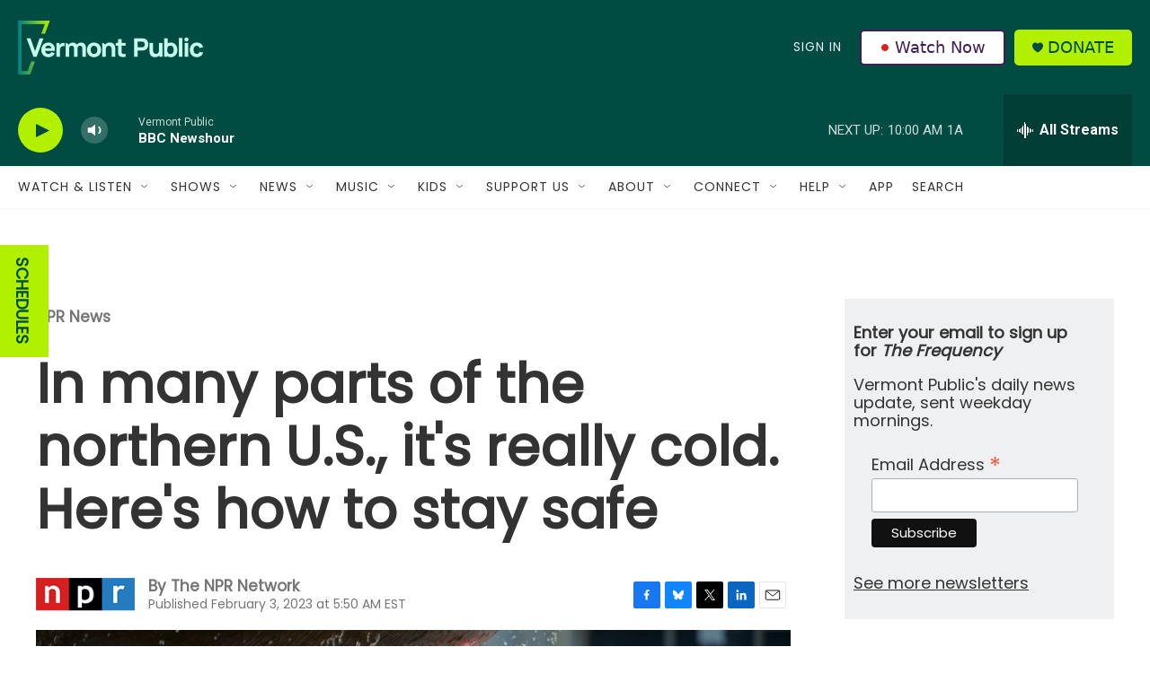

--- FILE ---
content_type: text/html; charset=utf-8
request_url: https://www.google.com/recaptcha/api2/aframe
body_size: 268
content:
<!DOCTYPE HTML><html><head><meta http-equiv="content-type" content="text/html; charset=UTF-8"></head><body><script nonce="fJPYPNeH70Nuu_8HA5uMRQ">/** Anti-fraud and anti-abuse applications only. See google.com/recaptcha */ try{var clients={'sodar':'https://pagead2.googlesyndication.com/pagead/sodar?'};window.addEventListener("message",function(a){try{if(a.source===window.parent){var b=JSON.parse(a.data);var c=clients[b['id']];if(c){var d=document.createElement('img');d.src=c+b['params']+'&rc='+(localStorage.getItem("rc::a")?sessionStorage.getItem("rc::b"):"");window.document.body.appendChild(d);sessionStorage.setItem("rc::e",parseInt(sessionStorage.getItem("rc::e")||0)+1);localStorage.setItem("rc::h",'1769177527065');}}}catch(b){}});window.parent.postMessage("_grecaptcha_ready", "*");}catch(b){}</script></body></html>